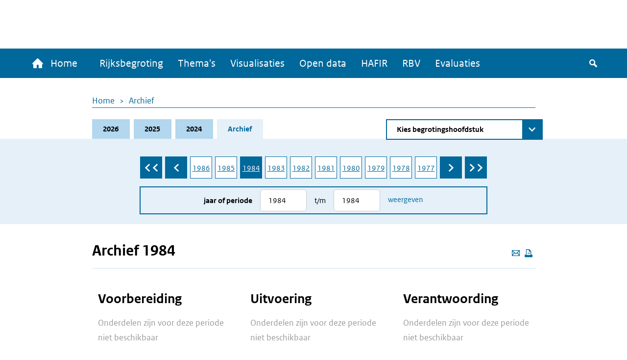

--- FILE ---
content_type: text/html; charset=UTF-8
request_url: https://www.rijksfinancien.nl/archief/1984/1984/XIX
body_size: 8024
content:
<!DOCTYPE html>
<html lang="nl" dir="ltr">
  <head>
    
    <meta charset="utf-8" />
<script type="text/javascript" nonce="c943ab481e7eb3b4384aef2d2cddbfa9b7e6af05d71b11e70e680346cd295f7d">window.dataLayer = window.dataLayer || [];window.dataLayer.push({"site_name":"Rijksfinancien","site_env":"production","page_title":"Archief 1984","page_type":"undefined","page_language":"nl","user_type":"anonymous"});</script>
<meta name="MobileOptimized" content="width" />
<meta name="HandheldFriendly" content="true" />
<meta name="viewport" content="width=device-width, initial-scale=1.0" />
<link rel="icon" href="/themes/custom/indicia_theme/favicon.ico" type="image/vnd.microsoft.icon" />

    <title>Archief 1984 | Ministerie van Financiën - Rijksoverheid</title>
    <link rel="stylesheet" media="all" href="/sites/default/files/css/css_0IM1wAHUGOowDNokyuSccx4iDJab0H30lhR4uGGGCm8.css?delta=0&amp;language=nl&amp;theme=indicia_theme&amp;include=eJzLzEvJTM5MjC_JSM1N1U_PyU9KzNHJzcxLy8yLLylKzCvOSSwBisOZOsWVxSWpufpJicWpANQ1F70" />
<link rel="stylesheet" media="all" href="/sites/default/files/css/css_qCEuc22y3Va90f99q_TFmcOUal_-ix6266NbLTuFXds.css?delta=1&amp;language=nl&amp;theme=indicia_theme&amp;include=eJzLzEvJTM5MjC_JSM1N1U_PyU9KzNHJzcxLy8yLLylKzCvOSSwBisOZOsWVxSWpufpJicWpANQ1F70" />
<link rel="stylesheet" media="all" href="/libraries/chosen-js/chosen.min.css?t95y04" />
<link rel="stylesheet" media="all" href="/libraries/slick-carousel/slick/slick.css?t95y04" />
<link rel="stylesheet" media="all" href="/libraries/select2/dist/css/select2.min.css?t95y04" />

    

      </head>
  <body class="path-minfin_general path-archive path-archief route-minfin-generalarchive" itemscope itemtype="http://schema.org/WebSite" id="body">
        <div class="metadata" itemprop="description">
      Base description which applies to whole site
    </div>
              <a href="#main-content" class="visually-hidden focusable skip-link">
        Overslaan en naar de inhoud gaan
      </a>
    
    <script type="text/javascript" data-source="piwik-pro" nonce="c943ab481e7eb3b4384aef2d2cddbfa9b7e6af05d71b11e70e680346cd295f7d">(function(window, document, dataLayerName, id) {window[dataLayerName]=window[dataLayerName]||[],window[dataLayerName].push({start:(new Date).getTime(),event:"stg.start"});var scripts=document.getElementsByTagName('script')[0],tags=document.createElement('script'); function stgCreateCookie(a,b,c){var d="";if(c){var e=new Date;e.setTime(e.getTime()+24*c*60*60*1e3),d="; expires="+e.toUTCString()}document.cookie=a+"="+b+d+"; path=/; Secure"} var isStgDebug=(window.location.href.match("stg_debug")||document.cookie.match("stg_debug"))&&!window.location.href.match("stg_disable_debug");stgCreateCookie("stg_debug",isStgDebug?1:"",isStgDebug?14:-1); var qP=[];dataLayerName!=="dataLayer"&&qP.push("data_layer_name="+dataLayerName),qP.push("use_secure_cookies"),isStgDebug&&qP.push("stg_debug");var qPString=qP.length>0?("?"+qP.join("&")):""; tags.async=!0,tags.src="https://koop.piwik.pro/containers/"+id+".js"+qPString,scripts.parentNode.insertBefore(tags,scripts); !function(a,n,i){a[n]=a[n]||{};for(var c=0;c<i.length;c++)!function(i){a[n][i]=a[n][i]||{},a[n][i].api=a[n][i].api||function(){var a=[].slice.call(arguments,0);"string"==typeof a[0]&&window[dataLayerName].push({event:n+"."+i+":"+a[0],parameters:[].slice.call(arguments,1)})}}(i[c])}(window,"ppms",["tm","cm"]);})(window, document, 'dataLayer', 'e84bb56c-aa10-473f-ad85-f8ebadc4f96f');</script>
      <div class="dialog-off-canvas-main-canvas" data-off-canvas-main-canvas>
    <div class="layout-container">
  <header>
    <div id="logo-bar" class="container center">
      <a href="/" id="logo" itemprop="publisher" itemscope="" itemtype="http://schema.org/GovernmentOrganization">
        <img src="/themes/custom/indicia_theme/files/logo-rijksoverheid.svg" alt="Logo Rijksoverheid – Naar de homepage van rijksfinancien.nl">
        <span itemprop="name">Ministerie van Financiën</span>
      </a>
    </div>
    <div class="menu-bar-wrapper">
      <div class="menu-bar">
        <div class="container flex">
            <div class="region region-menubar">
    <nav role="navigation" aria-labelledby="block-hoofdnavigatie-menu" id="block-hoofdnavigatie" class="block block-menu navigation menu--main menu--unexpanded">
            
  <h2 class="visually-hidden" id="block-hoofdnavigatie-menu">Hoofdnavigatie</h2>
  

        <div id="mainMenu">
  <div class="home">
    <a href="/" >
      <span class="home-text">
        <span class="icon-home"></span>
        Home
      </span>
      <span class="rijks-text">
        Rijksfinanciën.nl
      </span>
    </a>
  </div>

                  <ul class="mainMenuList" id="mainMenuList">
                  <li>
            <a href="/miljoenennota/2026" title="Naar de laatst toegevoegde stukken (eerste suppletoire begrotingen 2025)" data-drupal-link-system-path="miljoenennota/2026">Rijksbegroting</a>
                      </li>
                  <li>
            <a href="/themas" data-drupal-link-system-path="node/142">Thema&#039;s</a>
                      </li>
                  <li>
            <a href="/visualisaties" title="Een overzicht van alle visualisaties" data-drupal-link-system-path="node/104">Visualisaties</a>
                      </li>
                  <li>
            <a href="/open-data/overzicht-datasets" title="De data onder deze website zijn ook voor hergebruik beschikbaar" data-drupal-link-system-path="open-data/overzicht-datasets">Open data</a>
                      </li>
                  <li>
            <a href="/hafir" data-drupal-link-system-path="node/103">HAFIR</a>
                      </li>
                  <li>
            <a href="https://rbv.rijksfinancien.nl/">RBV</a>
                      </li>
                  <li>
            <a href="https://evaluaties.rijksfinancien.nl/" title="Evaluaties">Evaluaties</a>
                      </li>
              </ul>
      
  
  <button class="searchToggle" tabindex="0">
    <span class="icon-search"></span>
    <span class="visually-hidden">Zoeken</span>
  </button>

  <button aria-controls="mainMenuList" aria-expanded="false" class="navbarToggler">
    <span class="visually-hidden">Menu</span>
    <span class="bars">
        <span class="bar"></span>
        <span class="bar"></span>
        <span class="bar"></span>
      </span>
  </button>
</div>

  </nav>

  </div>

          <div id="minfin-search" class="minfin-search">
            <div class="search-toggle" title="De zoekbalk weergeven">
              <div class="icon-search" tabindex="0"></div>
              <div class="icon-cross"></div>
            </div>
          </div>
        </div>
        <div class="mobile-breadcrumb">
            <div class="region region-mobile-breadcrumb">
    <div id="block-breadcrumbs-mobile" class="block block-system block-system-breadcrumb-block">
  
    
        <nav class="breadcrumb" role="navigation" aria-labelledby="system-breadcrumb--2">
    <h2 id="system-breadcrumb--2" class="visually-hidden">Kruimelpad</h2>
    <ol>
          <li>
                  <a href="/">Home</a>
              </li>
          <li>
                  <a href="/archief/1984/1984/XIX">Archief</a>
              </li>
        </ol>
  </nav>

  </div>

  </div>

        </div>
      </div>
    </div>
    <div id="submenu">
      <div class="container"></div>
    </div>
      <div class="region region-header">
    <div class="minfin-advanced-search-form block block-minfin-search block-minfin-advanced-search-block" data-drupal-selector="minfin-advanced-search-form" id="block-minfinadvancedsearchblock">
  
    
      <form action="/archief/1984/1984/XIX" method="post" id="minfin-advanced-search-form" accept-charset="UTF-8">
  <div class="advanced-search-container container js-form-wrapper form-wrapper" data-drupal-selector="edit-wrapper" id="edit-wrapper"><div class="advanced-search-inner-wrapper js-form-wrapper form-wrapper" data-drupal-selector="edit-inner-wrapper" id="edit-inner-wrapper"><div class="search-row js-form-wrapper form-wrapper" data-drupal-selector="edit-row1" id="edit-row1"><div class="js-form-item form-item js-form-type-textfield form-type-textfield js-form-item-search-term form-item-search-term">
      <label for="edit-search-term">Zoekterm</label>
        <input class="js-suggester form-text" autocomplete="off" data-drupal-selector="edit-search-term" type="text" id="edit-search-term" name="search_term" value="" size="60" maxlength="128" placeholder="Typ uw zoekterm" />

        </div>
<div class="js-form-item form-item js-form-type-select form-type-select js-form-item-year form-item-year">
      <label for="edit-year">Jaar</label>
        <select data-drupal-selector="edit-year" id="edit-year" name="year" class="form-select">
            <option value="">Alle jaren</option>
                <option value="last_3" selected="selected">Afgelopen 3 jaar</option>
                <option value="2026">2026</option>
                <option value="2025">2025</option>
                <option value="2024">2024</option>
                <option value="2023">2023</option>
                <option value="2022">2022</option>
                <option value="2021">2021</option>
                <option value="2020">2020</option>
                <option value="2019">2019</option>
                <option value="2018">2018</option>
                <option value="2017">2017</option>
                <option value="2016">2016</option>
                <option value="2015">2015</option>
                <option value="2014">2014</option>
                <option value="2013">2013</option>
                <option value="2012">2012</option>
                <option value="2011">2011</option>
                <option value="2010">2010</option>
                <option value="2009">2009</option>
                <option value="2008">2008</option>
                <option value="2007">2007</option>
                <option value="2006">2006</option>
                <option value="2005">2005</option>
                <option value="2004">2004</option>
                <option value="2003">2003</option>
                <option value="2002">2002</option>
                <option value="2001">2001</option>
                <option value="2000">2000</option>
                <option value="1999">1999</option>
                <option value="1998">1998</option>
                <option value="1997">1997</option>
                <option value="1996">1996</option>
                <option value="1995">1995</option>
                <option value="1994">1994</option>
                <option value="1993">1993</option>
                <option value="1992">1992</option>
                <option value="1991">1991</option>
                <option value="1990">1990</option>
                <option value="1989">1989</option>
                <option value="1988">1988</option>
                <option value="1987">1987</option>
                <option value="1986">1986</option>
                <option value="1985">1985</option>
                <option value="1984">1984</option>
                <option value="1983">1983</option>
                <option value="1982">1982</option>
                <option value="1981">1981</option>
                <option value="1980">1980</option>
                <option value="1979">1979</option>
                <option value="1978">1978</option>
                <option value="1977">1977</option>
                <option value="1976">1976</option>
                <option value="1975">1975</option>
                <option value="1974">1974</option>
                <option value="1973">1973</option>
                <option value="1972">1972</option>
                <option value="1971">1971</option>
                <option value="1970">1970</option>
                <option value="1969">1969</option>
                <option value="1968">1968</option>
                <option value="1967">1967</option>
                <option value="1966">1966</option>
                <option value="1965">1965</option>
                <option value="1964">1964</option>
                <option value="1963">1963</option>
                <option value="1962">1962</option>
                <option value="1961">1961</option>
                <option value="1960">1960</option>
                <option value="1959">1959</option>
                <option value="1958">1958</option>
                <option value="1957">1957</option>
                <option value="1956">1956</option>
                <option value="1955">1955</option>
                <option value="1954">1954</option>
                <option value="1953">1953</option>
                <option value="1952">1952</option>
                <option value="1951">1951</option>
                <option value="1950">1950</option>
                <option value="1949">1949</option>
                <option value="1948">1948</option>
                <option value="1947">1947</option>
                <option value="1946">1946</option>
                <option value="1945">1945</option>
                <option value="1940">1940</option>
                <option value="1939">1939</option>
                <option value="1938">1938</option>
                <option value="1937">1937</option>
                <option value="1936">1936</option>
                <option value="1935">1935</option>
                <option value="1934">1934</option>
                <option value="1933">1933</option>
                <option value="1932">1932</option>
                <option value="1931">1931</option>
                <option value="1930">1930</option>
                <option value="1929">1929</option>
                <option value="1928">1928</option>
                <option value="1927">1927</option>
                <option value="1926">1926</option>
                <option value="1925">1925</option>
                <option value="1924">1924</option>
                <option value="1923">1923</option>
                <option value="1922">1922</option>
                <option value="1921">1921</option>
                <option value="1920">1920</option>
                <option value="1919">1919</option>
                <option value="1916">1916</option>
                <option value="1915">1915</option>
                <option value="1914">1914</option>
                <option value="1913">1913</option>
                <option value="1912">1912</option>
                <option value="1911">1911</option>
      </select>

        </div>
<div class="js-form-item form-item js-form-type-select form-type-select js-form-item-document-type form-item-document-type">
      <label for="edit-document-type">Documentsoort(en)</label>
        <select data-drupal-selector="edit-document-type" id="edit-document-type" name="document_type" class="form-select">
            <option value="" selected="selected">Alle documentsoort(en)</option>
                <option value="1e suppletoire">1e suppletoire</option>
                <option value="2e suppletoire">2e suppletoire</option>
                <option value="Begroting">Begroting</option>
                <option value="Financieel jaarverslag">Financieel jaarverslag</option>
                <option value="Jaarverslag">Jaarverslag</option>
                <option value="Miljoenennota">Miljoenennota</option>
                <option value="Najaarsnota">Najaarsnota</option>
                <option value="Slotwet">Slotwet</option>
                <option value="Voorjaarsnota">Voorjaarsnota</option>
                <option value="Incidenteel">Incidenteel</option>
      </select>

        </div>
<div class="js-form-item form-item js-form-type-select form-type-select js-form-item-phase form-item-phase">
      <label for="edit-phase">Fase</label>
        <select data-drupal-selector="edit-phase" id="edit-phase" name="phase" class="form-select">
            <option value="" selected="selected">Alle fasen</option>
                <option value="Voorbereiding">Voorbereiding</option>
                <option value="Uitvoering">Uitvoering</option>
                <option value="Verantwoording">Verantwoording</option>
      </select>

        </div>
<div class="form-item form-item-submit-wrapper js-form-wrapper form-wrapper" data-drupal-selector="edit-submit-wrapper" id="edit-submit-wrapper"><input data-drupal-selector="edit-submit" type="submit" id="edit-submit--3" name="op" value="Zoeken" class="button js-form-submit form-submit" />
</div>
</div>
<div class="search-row js-form-wrapper form-wrapper" data-drupal-selector="edit-row2" id="edit-row2"><fieldset data-drupal-selector="edit-type" id="edit-type--wrapper" class="fieldgroup form-composite required js-form-item form-item js-form-wrapper form-wrapper" required="required">
      <legend>
    <span class="fieldset-legend js-form-required form-required">Zoek in:</span>
  </legend>
  <div class="fieldset-wrapper">
                <div id="edit-type" class="form-radios"><div class="js-form-item form-item js-form-type-radio form-type-radio js-form-item-type form-item-type">
        <input data-drupal-selector="edit-type-all" type="radio" id="edit-type-all" name="type" value="all" checked="checked" class="form-radio" />

        <label for="edit-type-all" class="option">Volledige site</label>
      </div>
<div class="js-form-item form-item js-form-type-radio form-type-radio js-form-item-type form-item-type">
        <input data-drupal-selector="edit-type-rijksbegroting" type="radio" id="edit-type-rijksbegroting" name="type" value="rijksbegroting" class="form-radio" />

        <label for="edit-type-rijksbegroting" class="option">Rijksbegroting</label>
      </div>
<div class="js-form-item form-item js-form-type-radio form-type-radio js-form-item-type form-item-type">
        <input data-drupal-selector="edit-type-rbv" type="radio" id="edit-type-rbv" name="type" value="rbv" class="form-radio" />

        <label for="edit-type-rbv" class="option">RBV</label>
      </div>
<div class="js-form-item form-item js-form-type-radio form-type-radio js-form-item-type form-item-type">
        <input data-drupal-selector="edit-type-open-data" type="radio" id="edit-type-open-data" name="type" value="open_data" class="form-radio" />

        <label for="edit-type-open-data" class="option">Open data</label>
      </div>
<div class="js-form-item form-item js-form-type-radio form-type-radio js-form-item-type form-item-type">
        <input data-drupal-selector="edit-type-beleidsevaluaties" type="radio" id="edit-type-beleidsevaluaties" name="type" value="beleidsevaluaties" class="form-radio" />

        <label for="edit-type-beleidsevaluaties" class="option">Beleidsevaluaties</label>
      </div>
</div>

          </div>
</fieldset>
</div>
<div class="search-row js-form-wrapper form-wrapper" data-drupal-selector="edit-row3" id="edit-row3"></div>
<input class="form-submit-mobile button js-form-submit form-submit" data-drupal-selector="edit-mobile-submit" type="submit" id="edit-mobile-submit" name="op" value="Zoeken" />
</div>
</div>
<div class="search-suggestions-outer-wrapper container js-form-wrapper form-wrapper" data-drupal-selector="edit-search-suggestions-wrapper" id="edit-search-suggestions-wrapper"><div class="search-suggestions-wrapper js-form-wrapper form-wrapper" data-drupal-selector="edit-search-suggestions" id="edit-search-suggestions"></div>
</div>
<input autocomplete="off" data-drupal-selector="form-koncz008dd-hc0vifqlo6zyjkv6vaka2i0bdr1b0k-m" type="hidden" name="form_build_id" value="form-KOnCZ008DD_HC0VIfQLO6zYJKV6vakA2I0BDR1b0K-M" />
<input data-drupal-selector="edit-minfin-advanced-search-form" type="hidden" name="form_id" value="minfin_advanced_search_form" />

</form>

  </div>
<div data-drupal-messages-fallback class="hidden"></div>

  </div>

  </header>
  <main id="main">
    <a id="main-content" tabindex="-1"></a>    <div class="layout-content">
                <div class="region region-content">
    <div id="block-breadcrumbs" class="block block-system block-system-breadcrumb-block">
  
    
        <nav class="breadcrumb" role="navigation" aria-labelledby="system-breadcrumb">
    <h2 id="system-breadcrumb" class="visually-hidden">Kruimelpad</h2>
    <ol>
          <li>
                  <a href="/">Home</a>
              </li>
          <li>
                  <a href="/archief/1984/1984/XIX">Archief</a>
              </li>
        </ol>
  </nav>

  </div>
<div id="block-minfinbudgetblock-2" class="block block-minfin-general block-general-budget-block">
  
    
      <div class="header-budget-block">
  <div class="container">
    <div>
      <div class="budget-block-header">
        <ul id="budget-menu" class="menu">
                      <li class="tab-2026">
              <a href="/2026" class="tab">2026</a>
            </li>
                      <li class="tab-2025">
              <a href="/2025" class="tab">2025</a>
            </li>
                      <li class="tab-2024">
              <a href="/2024" class="tab">2024</a>
            </li>
                      <li class="tab-archive active">
              <a href="/archief/2026/2026/XIX" class="tab">Archief</a>
            </li>
                  </ul>
                  <form class="minfin-general-chapter-select-form" data-drupal-selector="minfin-general-chapter-select-form" action="/archief/1984/1984/XIX" method="post" id="minfin-general-chapter-select-form" accept-charset="UTF-8">
  <div class="js-form-item form-item js-form-type-select form-type-select js-form-item-chapter-select form-item-chapter-select form-no-label">
      <label for="edit-chapter-select" class="visually-hidden">Direct naar</label>
        <select class="chapter-select chosen form-select" data-disable-search="true" data-drupal-selector="edit-chapter-select" id="edit-chapter-select" name="chapter_select">
            <option value="">Kies begrotingshoofdstuk</option>
                <option value="/archief/1984/1984/V">Buitenlandse Zaken</option>
                <option value="/archief/1984/1984/VI">Justitie</option>
                <option value="/archief/1984/1984/VII">Binnenlandse Zaken</option>
                <option value="/archief/1984/1984/VIII">Onderwijs en Wetenschappen</option>
                <option value="/archief/1984/1984/X">Defensie</option>
                <option value="/archief/1984/1984/XI">Volkshuisvesting, Ruimtelijke Ordening en Milieubeheer</option>
                <option value="/archief/1984/1984/XII">Verkeer en Waterstaat</option>
                <option value="/archief/1984/1984/XIII">Economische Zaken</option>
                <option value="/archief/1984/1984/XIV">Landbouw en Visserij</option>
                <option value="/archief/1984/1984/XV">Sociale Zaken en Werkgelegenheid</option>
      </select>

        </div>
<input class="visually-hidden button js-form-submit form-submit" tabindex="-1" data-drupal-selector="edit-submit" type="submit" id="edit-submit--2" name="op" value="Zoeken" />
<input autocomplete="off" data-drupal-selector="form-2gd110xtpce6cuok3ntr-klc0kif-wmxodjxlispsm" type="hidden" name="form_build_id" value="form-2GD110xtPCE6cuoK3nTR_klC0Kif--wMxODJXlIspSM" />
<input data-drupal-selector="edit-minfin-general-chapter-select-form" type="hidden" name="form_id" value="minfin_general_chapter_select_form" />

</form>

              </div>
    </div>
    <div class="tabs-content-container">
      <form class="minfin-general-archive-selector-form" data-drupal-selector="minfin-general-archive-selector-form" action="/archief/1984/1984/XIX" method="post" id="minfin-general-archive-selector-form" accept-charset="UTF-8">
  <div  class="year-selector slick-list" data-drupal-selector="edit-years"><div class="slick-item"><a href="/archief/2026/2026/XIX">2026</a></div><div class="slick-item"><a href="/archief/2025/2025/XIX">2025</a></div><div class="slick-item"><a href="/archief/2024/2024/XIX">2024</a></div><div class="slick-item"><a href="/archief/2023/2023/XIX">2023</a></div><div class="slick-item"><a href="/archief/2022/2022/XIX">2022</a></div><div class="slick-item"><a href="/archief/2021/2021/XIX">2021</a></div><div class="slick-item"><a href="/archief/2020/2020/XIX">2020</a></div><div class="slick-item"><a href="/archief/2019/2019/XIX">2019</a></div><div class="slick-item"><a href="/archief/2018/2018/XIX">2018</a></div><div class="slick-item"><a href="/archief/2017/2017/XIX">2017</a></div><div class="slick-item"><a href="/archief/2016/2016/XIX">2016</a></div><div class="slick-item"><a href="/archief/2015/2015/XIX">2015</a></div><div class="slick-item"><a href="/archief/2014/2014/XIX">2014</a></div><div class="slick-item"><a href="/archief/2013/2013/XIX">2013</a></div><div class="slick-item"><a href="/archief/2012/2012/XIX">2012</a></div><div class="slick-item"><a href="/archief/2011/2011/XIX">2011</a></div><div class="slick-item"><a href="/archief/2010/2010/XIX">2010</a></div><div class="slick-item"><a href="/archief/2009/2009/XIX">2009</a></div><div class="slick-item"><a href="/archief/2008/2008/XIX">2008</a></div><div class="slick-item"><a href="/archief/2007/2007/XIX">2007</a></div><div class="slick-item"><a href="/archief/2006/2006/XIX">2006</a></div><div class="slick-item"><a href="/archief/2005/2005/XIX">2005</a></div><div class="slick-item"><a href="/archief/2004/2004/XIX">2004</a></div><div class="slick-item"><a href="/archief/2003/2003/XIX">2003</a></div><div class="slick-item"><a href="/archief/2002/2002/XIX">2002</a></div><div class="slick-item"><a href="/archief/2001/2001/XIX">2001</a></div><div class="slick-item"><a href="/archief/2000/2000/XIX">2000</a></div><div class="slick-item"><a href="/archief/1999/1999/XIX">1999</a></div><div class="slick-item"><a href="/archief/1998/1998/XIX">1998</a></div><div class="slick-item"><a href="/archief/1997/1997/XIX">1997</a></div><div class="slick-item"><a href="/archief/1996/1996/XIX">1996</a></div><div class="slick-item"><a href="/archief/1995/1995/XIX">1995</a></div><div class="slick-item"><a href="/archief/1994/1994/XIX">1994</a></div><div class="slick-item"><a href="/archief/1993/1993/XIX">1993</a></div><div class="slick-item"><a href="/archief/1992/1992/XIX">1992</a></div><div class="slick-item"><a href="/archief/1991/1991/XIX">1991</a></div><div class="slick-item"><a href="/archief/1990/1990/XIX">1990</a></div><div class="slick-item"><a href="/archief/1989/1989/XIX">1989</a></div><div class="slick-item"><a href="/archief/1988/1988/XIX">1988</a></div><div class="slick-item"><a href="/archief/1987/1987/XIX">1987</a></div><div class="slick-item"><a href="/archief/1986/1986/XIX">1986</a></div><div class="slick-item"><a href="/archief/1985/1985/XIX">1985</a></div><div class="slick-item"><a href="/archief/1984/1984/XIX" class="active">1984</a></div><div class="slick-item"><a href="/archief/1983/1983/XIX">1983</a></div><div class="slick-item"><a href="/archief/1982/1982/XIX">1982</a></div><div class="slick-item"><a href="/archief/1981/1981/XIX">1981</a></div><div class="slick-item"><a href="/archief/1980/1980/XIX">1980</a></div><div class="slick-item"><a href="/archief/1979/1979/XIX">1979</a></div><div class="slick-item"><a href="/archief/1978/1978/XIX">1978</a></div><div class="slick-item"><a href="/archief/1977/1977/XIX">1977</a></div><div class="slick-item"><a href="/archief/1976/1976/XIX">1976</a></div><div class="slick-item"><a href="/archief/1975/1975/XIX">1975</a></div><div class="slick-item"><a href="/archief/1974/1974/XIX">1974</a></div><div class="slick-item"><a href="/archief/1973/1973/XIX">1973</a></div><div class="slick-item"><a href="/archief/1972/1972/XIX">1972</a></div><div class="slick-item"><a href="/archief/1971/1971/XIX">1971</a></div><div class="slick-item"><a href="/archief/1970/1970/XIX">1970</a></div><div class="slick-item"><a href="/archief/1969/1969/XIX">1969</a></div><div class="slick-item"><a href="/archief/1968/1968/XIX">1968</a></div><div class="slick-item"><a href="/archief/1967/1967/XIX">1967</a></div><div class="slick-item"><a href="/archief/1966/1966/XIX">1966</a></div><div class="slick-item"><a href="/archief/1965/1965/XIX">1965</a></div><div class="slick-item"><a href="/archief/1964/1964/XIX">1964</a></div><div class="slick-item"><a href="/archief/1963/1963/XIX">1963</a></div><div class="slick-item"><a href="/archief/1962/1962/XIX">1962</a></div><div class="slick-item"><a href="/archief/1961/1961/XIX">1961</a></div><div class="slick-item"><a href="/archief/1960/1960/XIX">1960</a></div><div class="slick-item"><a href="/archief/1959/1959/XIX">1959</a></div><div class="slick-item"><a href="/archief/1958/1958/XIX">1958</a></div><div class="slick-item"><a href="/archief/1957/1957/XIX">1957</a></div><div class="slick-item"><a href="/archief/1956/1956/XIX">1956</a></div><div class="slick-item"><a href="/archief/1955/1955/XIX">1955</a></div><div class="slick-item"><a href="/archief/1954/1954/XIX">1954</a></div><div class="slick-item"><a href="/archief/1953/1953/XIX">1953</a></div><div class="slick-item"><a href="/archief/1952/1952/XIX">1952</a></div><div class="slick-item"><a href="/archief/1951/1951/XIX">1951</a></div><div class="slick-item"><a href="/archief/1950/1950/XIX">1950</a></div><div class="slick-item"><a href="/archief/1949/1949/XIX">1949</a></div><div class="slick-item"><a href="/archief/1948/1948/XIX">1948</a></div><div class="slick-item"><a href="/archief/1947/1947/XIX">1947</a></div><div class="slick-item"><a href="/archief/1946/1946/XIX">1946</a></div><div class="slick-item"><a href="/archief/1945/1945/XIX">1945</a></div><div class="slick-item"><a href="/archief/1944/1944/XIX">1944</a></div><div class="slick-item"><a href="/archief/1943/1943/XIX">1943</a></div><div class="slick-item"><a href="/archief/1942/1942/XIX">1942</a></div><div class="slick-item"><a href="/archief/1941/1941/XIX">1941</a></div><div class="slick-item"><a href="/archief/1940/1940/XIX">1940</a></div><div class="slick-item"><a href="/archief/1939/1939/XIX">1939</a></div><div class="slick-item"><a href="/archief/1938/1938/XIX">1938</a></div><div class="slick-item"><a href="/archief/1937/1937/XIX">1937</a></div><div class="slick-item"><a href="/archief/1936/1936/XIX">1936</a></div><div class="slick-item"><a href="/archief/1935/1935/XIX">1935</a></div><div class="slick-item"><a href="/archief/1934/1934/XIX">1934</a></div><div class="slick-item"><a href="/archief/1933/1933/XIX">1933</a></div><div class="slick-item"><a href="/archief/1932/1932/XIX">1932</a></div><div class="slick-item"><a href="/archief/1931/1931/XIX">1931</a></div><div class="slick-item"><a href="/archief/1930/1930/XIX">1930</a></div><div class="slick-item"><a href="/archief/1929/1929/XIX">1929</a></div><div class="slick-item"><a href="/archief/1928/1928/XIX">1928</a></div><div class="slick-item"><a href="/archief/1927/1927/XIX">1927</a></div><div class="slick-item"><a href="/archief/1926/1926/XIX">1926</a></div><div class="slick-item"><a href="/archief/1925/1925/XIX">1925</a></div><div class="slick-item"><a href="/archief/1924/1924/XIX">1924</a></div><div class="slick-item"><a href="/archief/1923/1923/XIX">1923</a></div><div class="slick-item"><a href="/archief/1922/1922/XIX">1922</a></div><div class="slick-item"><a href="/archief/1921/1921/XIX">1921</a></div><div class="slick-item"><a href="/archief/1920/1920/XIX">1920</a></div><div class="slick-item"><a href="/archief/1919/1919/XIX">1919</a></div><div class="slick-item"><a href="/archief/1918/1918/XIX">1918</a></div><div class="slick-item"><a href="/archief/1917/1917/XIX">1917</a></div><div class="slick-item"><a href="/archief/1916/1916/XIX">1916</a></div><div class="slick-item"><a href="/archief/1915/1915/XIX">1915</a></div><div class="slick-item"><a href="/archief/1914/1914/XIX">1914</a></div><div class="slick-item"><a href="/archief/1913/1913/XIX">1913</a></div><div class="slick-item"><a href="/archief/1912/1912/XIX">1912</a></div><div class="slick-item"><a href="/archief/1911/1911/XIX">1911</a></div></div><div class="selector-wrapper js-form-wrapper form-wrapper" data-drupal-selector="edit-selector" id="edit-selector"><div class="js-form-item form-item js-form-type-number form-type-number js-form-item-from form-item-from">
      <label for="edit-from">Jaar of periode</label>
        <input placeholder="2026" data-drupal-selector="edit-from" type="number" id="edit-from" name="from" value="1984" step="1" min="1911" max="2026" class="form-number" />

        </div>
<div class="js-form-item form-item js-form-type-number form-type-number js-form-item-till form-item-till">
      <label for="edit-till">t/m</label>
        <input placeholder="2026" data-drupal-selector="edit-till" type="number" id="edit-till" name="till" value="1984" step="1" min="1911" max="2026" class="form-number" />

        </div>
<input data-drupal-selector="edit-submit" type="submit" id="edit-submit" name="op" value="Weergeven" class="button js-form-submit form-submit" />
</div>
<input autocomplete="off" data-drupal-selector="form-lhimu3gdgpk-8idulp-6i2awhztso1fkela34oahkog" type="hidden" name="form_build_id" value="form-LhimU3GdgPk-8IDulP_6i2AwhztsO1FkeLa34oaHkOg" />
<input data-drupal-selector="edit-minfin-general-archive-selector-form" type="hidden" name="form_id" value="minfin_general_archive_selector_form" />

</form>

    </div>
  </div>
</div>

  </div>
<div id="block-indicia-theme-page-title" class="block block-core block-page-title-block">
  
    
      
  <div class="container">
    <div class="page-title-wrapper">
      <div class="page-actions">
        <a class="action mail-action" href="mailto:mail@example.com?subject=Gedeelde pagina: Archief 1984&body=Ik vond dit artikel interessant voor jou: https://www.rijksfinancien.nl/archief/1984/1984/XIX" title="Deze pagina e-mailen">
          <span class="icon-mail"></span>
          <span class="visually-hidden">Deze pagina e-mailen</span>
        </a>
        <button class="action icon-print" onclick="window.print()" tabindex="0" aria-label="Deze pagina afdrukken" title="Deze pagina afdrukken"></button>
      </div>
      <h1 class="page-title" itemprop="name">Archief 1984</h1>
    </div>
  </div>


  </div>
<div class="archive">
  <div class="row">
    <div class="container">
      <div class="archive-grid flex">
                  <div class="column">
            <div class="archive-list archive-list-no-results">
              <h2>Voorbereiding</h2>
              <div class="archive-blocks">
                                  <p class="no-results">Onderdelen zijn voor deze periode niet beschikbaar</p>
                              </div>
            </div>
          </div>
                  <div class="column">
            <div class="archive-list archive-list-no-results">
              <h2>Uitvoering</h2>
              <div class="archive-blocks">
                                  <p class="no-results">Onderdelen zijn voor deze periode niet beschikbaar</p>
                              </div>
            </div>
          </div>
                  <div class="column">
            <div class="archive-list archive-list-no-results">
              <h2>Verantwoording</h2>
              <div class="archive-blocks">
                                  <p class="no-results">Onderdelen zijn voor deze periode niet beschikbaar</p>
                              </div>
            </div>
          </div>
              </div>
    </div>
  </div>
</div>

  </div>

      
          </div>  </main>
  <section id="modal">
    <div class="modal">
      <div class="close">
        <button class="action-popup" aria-label="Sluit popup">
          <span class="icon-close-fullscreen"></span>
        </button>
      </div>
      <div id="modal-content"></div>
    </div>
  </section>
  <span id="scroll-to-top">
  <span class="icon-carrousel-up"></span>
</span>
  <footer id="footer" role="contentinfo">
    <div class="container">
      <div class="min-text">
        Ministerie van Financiën
      </div>
                <div class="region region-footer">
    <nav role="navigation" aria-labelledby="block-service-menu" id="block-service" class="block block-menu navigation menu--service menu--unexpanded">
      
  <h2 id="block-service-menu">Service</h2>
  

        
              <ul class="menu">
                    <li class="menu-item">
        <a href="/contact" data-drupal-link-system-path="node/5">Contact</a>
              </li>
                <li class="menu-item">
        <a href="/copyright" data-drupal-link-system-path="node/3">Copyright</a>
              </li>
                <li class="menu-item">
        <a href="/help" data-drupal-link-system-path="node/4">Help</a>
              </li>
        </ul>
  


  </nav>
<nav role="navigation" aria-labelledby="block-overdezesite-menu" id="block-overdezesite" class="block block-menu navigation menu--over-deze-site menu--unexpanded">
      
  <h2 id="block-overdezesite-menu">Over deze site</h2>
  

        
              <ul class="menu">
                    <li class="menu-item">
        <a href="/over" data-drupal-link-system-path="node/20">Over rijksfinancien.nl/rijksbegroting.nl</a>
              </li>
                <li class="menu-item">
        <a href="/cookies" data-drupal-link-system-path="node/7">Cookies</a>
              </li>
                <li class="menu-item">
        <a href="/toegankelijkheid" data-drupal-link-system-path="node/8">Toegankelijkheid</a>
              </li>
                <li class="menu-item">
        <a href="/open-data" data-drupal-link-system-path="open-data">Open data</a>
              </li>
                <li class="menu-item">
        <a href="/links" data-drupal-link-system-path="node/19">Links</a>
              </li>
        </ul>
  


  </nav>
<div id="block-gtranslate" class="block block-minfin-translate block-minfin-translate-gtranslate-block">
  
      <h2>Taalkeuze</h2>
    
      <a href="#" class="gtranslate" role="button" aria-pressed="false">Vertalen</a>
<div class="gtranslate-container"><div class="gtranslate-header">Vertalen<button aria-label="Sluiten" class="gtranslate-close">X</button>
</div>
<div class="gtranslate-body"><p>Gebruik Google Translate om deze website te vertalen. Wij nemen geen verantwoordelijkheid voor de juistheid van de vertaling.</p>
<div id="google_translate_element"></div>
</div>
</div>

  </div>

  </div>

          </div>
  </footer>
</div>

  </div>

    
    <script type="application/json" data-drupal-selector="drupal-settings-json">{"path":{"baseUrl":"\/","pathPrefix":"","currentPath":"archief\/1984\/1984\/XIX","currentPathIsAdmin":false,"isFront":false,"currentLanguage":"nl"},"pluralDelimiter":"\u0003","suppressDeprecationErrors":true,"ajaxTrustedUrl":{"form_action_p_pvdeGsVG5zNF_XLGPTvYSKCf43t8qZYSwcfZl2uzM":true},"csp":{"nonce":"HfbAJkp-ZUPBNmGUWbB0HQ"},"user":{"uid":0,"permissionsHash":"41816bc887d69be032a53930ed41fecc1b30c9d3e6926e6dd0f1909ac087170c"}}</script>
<script src="/core/assets/vendor/jquery/jquery.min.js?v=4.0.0-rc.1"></script>
<script src="/sites/default/files/js/js_kdjZyGlUdUCL3nLd0msjwd-46GoKsn8PukE7lXpPDGo.js?scope=footer&amp;delta=1&amp;language=nl&amp;theme=indicia_theme&amp;include=eJxViUEKwDAIwD7Urk8qzrpNsFrU_7OeBoMcQoLm1NDmMiXNOFgHI0PPhybVGugmUtM2q_xmu8VOkDJZL9aeDhoCufunL5_cJFY"></script>
<script src="/libraries/chosen-js/chosen.jquery.js?v=1.8.7"></script>
<script src="/libraries/slick-carousel/slick/slick.js?v=1.8.1"></script>
<script src="/libraries/select2/dist/js/select2.full.min.js?v=4.0.13"></script>
<script src="/sites/default/files/js/js_Z6-PhAo3RoeOwlpyUdxvBr_LwyO7LhSROjPZttBWVWI.js?scope=footer&amp;delta=5&amp;language=nl&amp;theme=indicia_theme&amp;include=eJxViUEKwDAIwD7Urk8qzrpNsFrU_7OeBoMcQoLm1NDmMiXNOFgHI0PPhybVGugmUtM2q_xmu8VOkDJZL9aeDhoCufunL5_cJFY"></script>
<script src="https://translate.google.com/translate_a/element.js?cb=googleTranslateElementInit"></script>
<script src="/sites/default/files/js/js_u-qAjLZN_9ktr6Zn8KeS-kZXUUB9w5zbvXJKxogoAiA.js?scope=footer&amp;delta=7&amp;language=nl&amp;theme=indicia_theme&amp;include=eJxViUEKwDAIwD7Urk8qzrpNsFrU_7OeBoMcQoLm1NDmMiXNOFgHI0PPhybVGugmUtM2q_xmu8VOkDJZL9aeDhoCufunL5_cJFY"></script>

    <div class="metadata">
      <link itemprop="url" href="https://www.rijksfinancien.nl/archief/1984/1984/XIX"/>
      <a itemprop="license" rel="license" href="https://creativecommons.org/publicdomain/zero/1.0/deed.nl">Licence</a>
    </div>
  </body>
</html>
